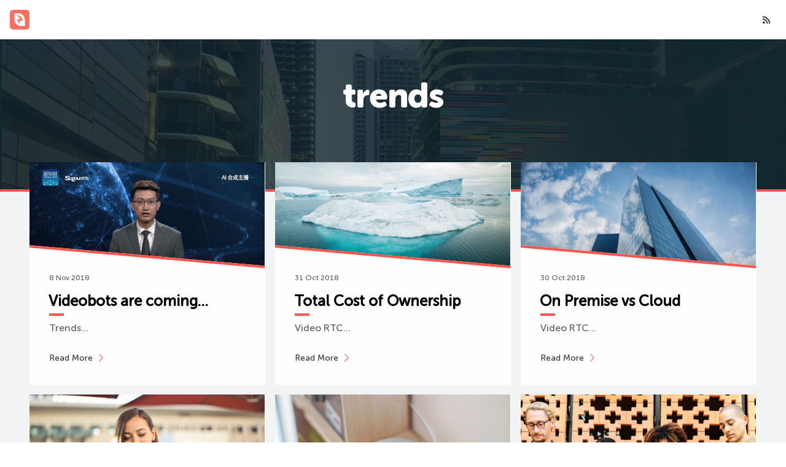

--- FILE ---
content_type: text/html; charset=utf-8
request_url: https://blog.ivrpowers.com/tags/trends/
body_size: 4679
content:
<!DOCTYPE html>
<html lang="en-us">

    <head>

        <meta charset="utf-8" />
        <meta http-equiv="X-UA-Compatible" content="IE=edge" />

        <meta property="og:title" content=" trends &middot; Blog " />
        <meta property="og:site_name" content="Blog" />
        <meta property="og:url" content="https://blog.ivrpowers.com/tags/trends/" />

    
        <meta property="og:type" content="website" />
    

        <title> trends &middot; Blog </title>

        <link rel="preload" href="https://blog.ivrpowers.com/js/main.js" as="script" />
        <link rel="preload" href="https://blog.ivrpowers.com/css/main.css" as="style" />
        <link rel="stylesheet" href="https://blog.ivrpowers.com/css/blog.css" />
        <link rel="stylesheet" href="https://blog.ivrpowers.com/css/prism.css" />

    
        <link rel="icon" href="/images/favicon.png" type="image/x-icon">
    

    
        <meta name="description" content="Discover all the latest about our products, technology, and Interactive Powers culture on our official blog." />
    

    
        <meta name="p:domain_verify" content=""/>
    

        <meta name="HandheldFriendly" content="True" />
        <meta name="MobileOptimized" content="320" />
        <meta name="viewport" content="width=device-width, initial-scale=1.0" />

        
        

    
        <link href="https://blog.ivrpowers.com/index.xml" rel="alternate" type="application/rss+xml" title="Blog" />
    

    
        <link href="/tags/trends/index.xml" rel="alternate" type="application/rss+xml" title=" trends &middot; Blog " />
    
        <link rel="canonical" href="https://blog.ivrpowers.com/tags/trends/" />



    
    <script type="text/javascript">
    
    
      var disqus_shortname = 'ivrpowers';
      var disqus_identifier = 'https:\/\/blog.ivrpowers.com\/tags\/trends\/';
      var disqus_title = 'trends';
      var disqus_url = 'https:\/\/blog.ivrpowers.com\/tags\/trends\/';
    
    </script>
    

    <script type="text/javascript">
      var config = {
        baseUrl: "https:\/\/blog.ivrpowers.com\/"
      };
    </script>
    <script>
      (function(i,s,o,g,r,a,m){i['GoogleAnalyticsObject']=r;i[r]=i[r]||function(){
      (i[r].q=i[r].q||[]).push(arguments)},i[r].l=1*new Date();a=s.createElement(o),
      m=s.getElementsByTagName(o)[0];a.async=1;a.src=g;m.parentNode.insertBefore(a,m)
      })(window,document,'script','https://www.google-analytics.com/analytics.js','ga');

      ga('create', 'UA-65674815-1', 'auto');
      ga('send', 'pageview');

    </script>
    <style>
html{font-family:sans-serif;line-height:1.15;-ms-text-size-adjust:100%;-webkit-text-size-adjust:100%}body{margin:0}article,figure,footer,header,main,nav,section{display:block}h1{font-size:2em;margin:.67em 0}figure{margin:1em 40px}a{background-color:transparent;-webkit-text-decoration-skip:objects}img{border-style:none}::-webkit-file-upload-button{-webkit-appearance:button;font:inherit}@font-face{font-family:'Merriweather Sans';font-style:normal;font-weight:300;src:local("Merriweather Sans Light"),local(MerriweatherSans-Light),url(//fonts.gstatic.com/s/merriweathersans/v5/6LmGj5dOJopQKEkt88GowY_zIojJi0m4a5Z6tRh6itY.woff) format("woff")}@font-face{font-family:'Merriweather Sans';font-style:normal;font-weight:400;src:local("Merriweather Sans Regular"),local(MerriweatherSans-Regular),url(//fonts.gstatic.com/s/merriweathersans/v5/AKu1CjQ4qnV8MUltkAX3sL2aU247V0zTzydO4RoO9Ok.woff) format("woff")}@font-face{font-family:'Merriweather Sans';font-style:normal;font-weight:700;src:local("Merriweather Sans Bold"),local(MerriweatherSans-Bold),url(//fonts.gstatic.com/s/merriweathersans/v5/6LmGj5dOJopQKEkt88GowQfd-b-I5PxxcmB4_-MNcqw.woff) format("woff")}@font-face{font-family:'Merriweather Sans';font-style:normal;font-weight:800;src:local("Merriweather Sans ExtraBold"),local(MerriweatherSans-ExtraBold),url(//fonts.gstatic.com/s/merriweathersans/v5/6LmGj5dOJopQKEkt88GowWT7sFQ1Iz1BbpcuCPlgc9Q.woff) format("woff")}@font-face{font-family:'Merriweather Sans';font-style:italic;font-weight:300;src:local("Merriweather Sans Light Italic"),local(MerriweatherSans-LightItalic),url(//fonts.gstatic.com/s/merriweathersans/v5/nAqt4hiqwq3tzCecpgPmVX9UU5BmOJGkLxUCVv5VXdc.woff) format("woff")}@font-face{font-family:'Merriweather Sans';font-style:italic;font-weight:400;src:local("Merriweather Sans Italic"),local(MerriweatherSans-Italic),url(//fonts.gstatic.com/s/merriweathersans/v5/3Mz4hOHzs2npRMG3B1ascf0KIgDhPIHb_R-SWdtqte8.woff) format("woff")}@font-face{font-family:'Merriweather Sans';font-style:italic;font-weight:700;src:local("Merriweather Sans Bold Italic"),local(MerriweatherSans-BoldItalic),url(//fonts.gstatic.com/s/merriweathersans/v5/nAqt4hiqwq3tzCecpgPmVYM8pfYvjMoOxygpzLVILAs.woff) format("woff")}@font-face{font-family:'icons';src:url(https://blog.ivrpowers.com//fonts/icons.eot?9273991);src:url(https://blog.ivrpowers.com//fonts/icons.eot?9273991#iefix) format("embedded-opentype"),url(https://blog.ivrpowers.com//fonts/icons.woff?9273991) format("woff"),url(https://blog.ivrpowers.com//fonts/icons.ttf?9273991) format("truetype"),url(https://blog.ivrpowers.com//fonts/icons.svg?9273991#icons) format("svg");font-weight:400;font-style:normal}[class^="icon-"]:before{font-family:"icons";font-style:normal;font-weight:400;speak:none;display:inline-block;text-decoration:inherit;width:1em;margin-right:.2em;text-align:center;font-variant:normal;text-transform:none;line-height:1em;margin-left:.2em;-webkit-font-smoothing:antialiased;-moz-osx-font-smoothing:grayscale}.icon-arrow-right:before{content:'\e807'}.icon-rss:before{content:'\e808'}body{font:300 1em / 1.5em 'Merriweather Sans',sans-serif;color:#595B66}a{color:inherit;text-decoration:none;font-weight:400}h1,h2{text-rendering:optimizeLegibility;color:#1F2026}h2 a{font-weight:inherit}h1{font-size:2em;line-height:1em;margin:2em 0 -.5em}h2{font-size:1.75em;line-height:1.143em;margin:2.286em 0 -.571em}p{margin:2em auto}i{font-weight:400;font-style:italic;color:#363740}img{display:block;max-width:100%;height:auto;margin:2.5em auto}body{background:#fff}.inner{max-width:48em;margin:0 auto;padding:0 1em}#wrapper{position:relative;box-sizing:border-box;width:100%;min-height:100vh;padding-bottom:6em;background:#F2F3F5}#push{transform:translate3d(0,0,0);transform-style:preserve-3d;opacity:1}#nav{position:relative;background:#fff;z-index:70;transform:translate3d(0,0,0);transform-style:preserve-3d;opacity:1}#nav:after{clear:both;content:'';display:table}#nav .nav-logo{float:left;height:2em;padding:1em;max-width:50%}#nav .nav-logo img{width:auto;max-width:none;height:2em;margin:0;border-radius:5px}#nav .nav-menu{float:right}#nav .nav-menu:after{clear:both;content:'';display:table}#nav .nav-menu a{display:block;width:1em;height:1em;line-height:1em;padding:1.5em;text-align:center;float:left}#nav .nav-menu a i:before{margin:auto}.overlay{display:none;position:fixed;left:0;top:0;width:100%;height:100%;z-index:80;display:none}.overlay:before{content:'';position:absolute;left:0;top:0;width:100%;height:100%;background:#1F2026;opacity:0;transform-style:preserve-3d}#header{position:relative;padding:4em 0}#header .inner{position:relative;z-index:2}#header .header-title{display:block;text-align:center}#header .header-name{font-weight:700;letter-spacing:-1px;display:block;line-height:1em;font-size:2em;text-decoration:none;color:#1F2026;padding:0;margin:0}#header.has-cover .header-name{color:#fff}#header .header-description{display:block;margin:1em auto 0;color:#9D9FA6;position:relative;font-weight:300}#header .header-description:after{content:'';position:absolute;height:1px;width:100px;margin-left:-50px;left:50%;top:-.5em;background:#D4D5D9}#header.has-cover .header-description{color:#fff}#header.has-cover .header-description:after{background:#fff}#header .header-cover{position:absolute;width:100%;height:100%;top:0;left:0;margin-top:-4em;padding:4em 0;background:no-repeat fixed center 100% / cover;z-index:1}#header .header-cover:before{content:'';position:absolute;width:100%;height:100%;left:0;top:0;background:rgba(0,0,0,0.2)}#header .header-cover:after{content:'';position:absolute;width:100%;left:0;bottom:0;border-bottom:4px solid #36D995}#footer{position:absolute;width:100%;left:0;bottom:0;font-size:.75em;line-height:1.334em;background:#1F2026;color:#737580;z-index:20;transform:translate3d(0,0,0);transform-style:preserve-3d;opacity:1}#footer a{color:#9D9FA6;font-weight:400}#footer .credits{text-align:center;font-size:.75em;line-height:1.334em;padding:2.667em;overflow:auto}#footer .credits span{display:block}#footer .credits .credits-theme{float:left}#footer .credits .credits-software{float:right}.post{position:relative;z-index:20}.post .post-image{display:block;margin:0;padding:0}.post .post-image img{display:block;width:100%;height:auto;margin:0;padding:0}.post .post-meta{display:block;font-size:.75em;line-height:1.334em;font-weight:400;margin-bottom:1.334em}.post .post-title{position:relative;color:#000;font-size:2em;line-height:1.375em;font-weight:800;text-indent:-1px;margin:.25em 0 .75em}.post .post-title:before{content:'';position:absolute;left:0;bottom:-.334em;width:1em;margin-bottom:-2px;border-bottom:4px solid #36D995}.post .post-title a{text-decoration:none;color:inherit;font-weight:inherit}#post-index{position:relative;max-width:1200px;margin:0 auto 4em;padding:.5em;z-index:10}@keyframes fade{0%{transform:translate3d(0,3em,0);opacity:0}100%{transform:translate3d(0,0,0);opacity:1}}.post-list{position:relative}.post-list .post{float:left;width:33.3%;transform:translate3d(0,3em,0);transform-style:preserve-3d;opacity:0;animation:fade ease-out .5s forwards;animation-delay:1.4s}@media only screen and (max-width: 50em){.post-list .post{width:49.9%}}@media only screen and (max-width: 30em){.post-list .post{width:100%;float:none}}.post-list .post:nth-child(1){animation-delay:.1s}.post-list .post:nth-child(2){animation-delay:.2s}.post-list .post:nth-child(3){animation-delay:.3s}.post-list .post:nth-child(4){animation-delay:.4s}.post-list .post:nth-child(5){animation-delay:.5s}.post-list .post:nth-child(6){animation-delay:.6s}.post-list .post:nth-child(7){animation-delay:.7s}.post-list .post:nth-child(8){animation-delay:.8s}.post-list .post:nth-child(9){animation-delay:.9s}.post-list .post .inner{padding:2em;margin:.5em;max-width:none;background:#fff;box-sizing:border-box;transform:scale(1);transform-style:preserve-3d}@media only screen and (max-width: 50em){.post-list .post .inner{padding:1em}}.post-list .post .post-link{position:absolute;left:0;top:0;width:100%;height:100%;z-index:10}.post-list .post .post-image{position:relative;margin:-2em -2em 0;overflow:hidden;background:#36D995}@media only screen and (max-width: 50em){.post-list .post .post-image{margin:-1em -1em 0}}.post-list .post .post-image img{transform:scale(1);transform-style:preserve-3d;opacity:1}.post-list .post .post-image:after{content:'';position:absolute;left:-5%;bottom:-2.5em;width:110%;height:4em;background:#fff;border-top:4px solid #36D995;box-shadow:0 0 2em rgba(0,0,0,0.2);transform:rotate(5deg)}.post-list .post .post-title{font-size:1.5em;line-height:1.167em}.post-list .post .post-excerpt{margin:0}.post-list .post .post-more{display:block;margin-top:1.5em}.post-list .post .post-more a{display:inline-block;font-size:.875em;line-height:1.143em;font-weight:400;color:#363740}.post-list .post .post-more a i{color:#2DB77E}.pagination{min-height:3em;margin:4em auto 2em;padding:0;position:relative}.pagination .pagination-item{position:relative;display:block;height:3em;line-height:3em;padding:0 1em;text-align:center;text-decoration:none;font-weight:700;color:#363740;border:1px solid #36D995;border-radius:4em;z-index:60}.pagination .pagination-item i{position:relative}@media only screen and (max-width: 30em){.pagination .pagination-item{width:4em;height:4em;line-height:4em;margin-top:-.5em;padding:0!important}.pagination .pagination-item i{font-size:1.5em}.pagination .pagination-item>span{display:none}}.pagination .pagination-prev{float:right}.pagination .pagination-prev i{right:-.05em}.pagination .pagination-info{display:block;left:0;top:0;height:3em;line-height:3em;position:absolute;text-align:center;width:100%;z-index:50;color:#9D9FA6}#loader-wrapper{position:fixed;top:0;left:0;width:100%;height:100%;z-index:1000}#loader{display:block;position:relative;left:50%;top:50%;width:150px;height:150px;margin:-75px 0 0 -75px;border-radius:50%;border:3px solid transparent;border-top-color:#36D995;animation:spin 2s linear infinite}#loader:before{content:"";position:absolute;top:5px;left:5px;right:5px;bottom:5px;border-radius:50%;border:3px solid transparent;border-top-color:#2DB77E;animation:spin 3s linear infinite}#loader:after{content:"";position:absolute;top:15px;left:15px;right:15px;bottom:15px;border-radius:50%;border:3px solid transparent;border-top-color:#D4D5D9;animation:spin 1.5s linear infinite}@keyframes spin{0%{transform:rotate(0deg)}100%{transform:rotate(360deg)}}
</style>


    </head>
    <body class="home-template">
      <div id="loader-wrapper">
        <div id="loader"></div>
      </div>
      <section id="wrapper" style="display: none;">
        <div id="ajax-container">
          <nav id="nav" class="nav">
            <div class="nav-logo">
              <a href="https://blog.ivrpowers.com/">
      			  
      			  	<img src="/images/logo.png" alt="Logo"/>
      			  
              </a>
            </div>
            <div class="nav-menu">
              <a class="rss" href="/tags/trends/index.xml">
                <i class="icon-rss"></i>
              </a>
                
                
            </div>
          </nav>


<header id="header" class="header has-cover">
	<div class="inner">
		<a class="header-title" href="https://blog.ivrpowers.com/">
			<h1 class="header-name">trends</h1>
		</a>
	</div>
	
	<div class="header-cover" style="background-image: url(/images/cover.jpg)"></div>
	
</header>

	<div id="post-index" class="container">

		<main class="content" role="main">

			<div class="post-list">
				<div id="push">

			

			
			  
<article class="post">

	<div class="inner">
		<a class="post-link" href="https://blog.ivrpowers.com/post/trends/videobots-are-coming/"></a>
		
		<figure class="post-image">
			<a href="https://blog.ivrpowers.com/post/trends/videobots-are-coming/"><img src="/postimages/trends/ivrpowers-slides-post.014.jpeg" alt="" /></a>
		</figure>
		
		<span class="post-meta">
			<span class="post-date">8 Nov 2018</span>
		</span>
		<h2 class="post-title"><a href="https://blog.ivrpowers.com/post/trends/videobots-are-coming/">Videobots are coming…</a></h2>
		<p class="post-excerpt">Trends&hellip;</p>
		<span class="post-more"><a href="https://blog.ivrpowers.com/post/trends/videobots-are-coming/">Read More <i class="icon-arrow-right"></i></a></span>
	</div>
</article>

			
			  
<article class="post">

	<div class="inner">
		<a class="post-link" href="https://blog.ivrpowers.com/post/trends/total-cost-of-ownership/"></a>
		
		<figure class="post-image">
			<a href="https://blog.ivrpowers.com/post/trends/total-cost-of-ownership/"><img src="/postimages/trends/ivrpowers-slides-post.004.jpeg" alt="" /></a>
		</figure>
		
		<span class="post-meta">
			<span class="post-date">31 Oct 2018</span>
		</span>
		<h2 class="post-title"><a href="https://blog.ivrpowers.com/post/trends/total-cost-of-ownership/">Total Cost of Ownership</a></h2>
		<p class="post-excerpt">Video RTC&hellip;</p>
		<span class="post-more"><a href="https://blog.ivrpowers.com/post/trends/total-cost-of-ownership/">Read More <i class="icon-arrow-right"></i></a></span>
	</div>
</article>

			
			  
<article class="post">

	<div class="inner">
		<a class="post-link" href="https://blog.ivrpowers.com/post/trends/on-premise-vs-cloud/"></a>
		
		<figure class="post-image">
			<a href="https://blog.ivrpowers.com/post/trends/on-premise-vs-cloud/"><img src="/postimages/trends/ivrpowers-slides-post.003.jpeg" alt="" /></a>
		</figure>
		
		<span class="post-meta">
			<span class="post-date">30 Oct 2018</span>
		</span>
		<h2 class="post-title"><a href="https://blog.ivrpowers.com/post/trends/on-premise-vs-cloud/">On Premise vs Cloud</a></h2>
		<p class="post-excerpt">Video RTC&hellip;</p>
		<span class="post-more"><a href="https://blog.ivrpowers.com/post/trends/on-premise-vs-cloud/">Read More <i class="icon-arrow-right"></i></a></span>
	</div>
</article>

			
			  
<article class="post">

	<div class="inner">
		<a class="post-link" href="https://blog.ivrpowers.com/post/marketing/voice-services-value-human-interactions/"></a>
		
		<figure class="post-image">
			<a href="https://blog.ivrpowers.com/post/marketing/voice-services-value-human-interactions/"><img src="/postimages/marketing/ivrpowers-picture.003.jpeg" alt="" /></a>
		</figure>
		
		<span class="post-meta">
			<span class="post-date">22 Jul 2018</span>
		</span>
		<h2 class="post-title"><a href="https://blog.ivrpowers.com/post/marketing/voice-services-value-human-interactions/">Voice services are driven to increase the value of human interactions.</a></h2>
		<p class="post-excerpt">Marketing&hellip;</p>
		<span class="post-more"><a href="https://blog.ivrpowers.com/post/marketing/voice-services-value-human-interactions/">Read More <i class="icon-arrow-right"></i></a></span>
	</div>
</article>

			
			  
<article class="post">

	<div class="inner">
		<a class="post-link" href="https://blog.ivrpowers.com/post/marketing/voice-services-facing-biggest-upgrade/"></a>
		
		<figure class="post-image">
			<a href="https://blog.ivrpowers.com/post/marketing/voice-services-facing-biggest-upgrade/"><img src="/postimages/marketing/ivrpowers-picture.001.jpeg" alt="" /></a>
		</figure>
		
		<span class="post-meta">
			<span class="post-date">22 Jul 2018</span>
		</span>
		<h2 class="post-title"><a href="https://blog.ivrpowers.com/post/marketing/voice-services-facing-biggest-upgrade/">Voice Services are facing their biggest upgrade</a></h2>
		<p class="post-excerpt">Marketing&hellip;</p>
		<span class="post-more"><a href="https://blog.ivrpowers.com/post/marketing/voice-services-facing-biggest-upgrade/">Read More <i class="icon-arrow-right"></i></a></span>
	</div>
</article>

			
			  
<article class="post">

	<div class="inner">
		<a class="post-link" href="https://blog.ivrpowers.com/post/trends/video-calling-as-a-new-game-changer/"></a>
		
		<figure class="post-image">
			<a href="https://blog.ivrpowers.com/post/trends/video-calling-as-a-new-game-changer/"><img src="/postimages/trends/ivrpowers-picture.006.jpeg" alt="" /></a>
		</figure>
		
		<span class="post-meta">
			<span class="post-date">21 Jul 2018</span>
		</span>
		<h2 class="post-title"><a href="https://blog.ivrpowers.com/post/trends/video-calling-as-a-new-game-changer/">Video Calling, as a new game changer</a></h2>
		<p class="post-excerpt">Video RTC&hellip;</p>
		<span class="post-more"><a href="https://blog.ivrpowers.com/post/trends/video-calling-as-a-new-game-changer/">Read More <i class="icon-arrow-right"></i></a></span>
	</div>
</article>

			
			  
<article class="post">

	<div class="inner">
		<a class="post-link" href="https://blog.ivrpowers.com/post/trends/video-calling-is-the-next-cx-frontier-for-brands/"></a>
		
		<figure class="post-image">
			<a href="https://blog.ivrpowers.com/post/trends/video-calling-is-the-next-cx-frontier-for-brands/"><img src="/postimages/trends/ivrpowers-picture.007.jpeg" alt="" /></a>
		</figure>
		
		<span class="post-meta">
			<span class="post-date">21 Jul 2018</span>
		</span>
		<h2 class="post-title"><a href="https://blog.ivrpowers.com/post/trends/video-calling-is-the-next-cx-frontier-for-brands/">Video Calling, is the next CX frontier for brands</a></h2>
		<p class="post-excerpt">Video RTC&hellip;</p>
		<span class="post-more"><a href="https://blog.ivrpowers.com/post/trends/video-calling-is-the-next-cx-frontier-for-brands/">Read More <i class="icon-arrow-right"></i></a></span>
	</div>
</article>

			

				</div>
			</div>

			<nav id="pagination" class="pagination" role="pagination">
	<div class="inner">
	
		<span class="pagination-info">Page 1 of 1</span>
	
		<div class="clear"></div>
	</div>
</nav>


		</main>

	</div>

				<div id="body-class" style="display: none;"></div>
				<footer id="footer">
					<section class="credits">
						<span class="credits-theme">&copy; 2025 Interactive Powers</span>
						<span class="credits-software">Published with Hugo</span>
					</section>
				</footer>
				
				

				<div class="overlay"></div>
			</div>
		</section>

    <script async src="https://blog.ivrpowers.com/js/main.js"></script>




  <noscript><link rel="stylesheet" href="https://blog.ivrpowers.com/css/main.css"></noscript>
                <script src="https://cdnjs.cloudflare.com/ajax/libs/clipboard.js/1.7.1/clipboard.min.js"></script>
                <script src="https://blog.ivrpowers.com/js/prism.js"></script>
    <script src="https://blog.ivrpowers.com//js/blog.js"></script>
</body>
</html>



--- FILE ---
content_type: text/css; charset=utf-8
request_url: https://blog.ivrpowers.com/css/main.css
body_size: 7794
content:
/*! normalize.css v5.0.0 | MIT License | github.com/necolas/normalize.css */code,kbd,pre,samp{font-size:1em}button,hr,input{overflow:visible}audio,canvas,progress,video{display:inline-block}progress,sub,sup{vertical-align:baseline}[type=checkbox],[type=radio],legend{padding:0;box-sizing:border-box}#nprogress .peg,.hljs,article,aside,details,figcaption,figure,footer,header,hr,img,main,menu,nav,pre.codeblock code,section{display:block}img,legend,table{max-width:100%}html{font-family:sans-serif;line-height:1.15;-ms-text-size-adjust:100%;-webkit-text-size-adjust:100%}figure{margin:1em 40px}hr{box-sizing:content-box}a{background-color:transparent;-webkit-text-decoration-skip:objects}a:active,a:hover{outline-width:0}abbr[title]{border-bottom:none;text-decoration:underline;text-decoration:underline dotted}code,kbd,samp{font-family:monospace,monospace}dfn{font-style:italic}mark{color:#000}sub,sup{font-size:75%;line-height:0;position:relative}sub{bottom:-.25em}sup{top:-.5em}audio:not([controls]){display:none;height:0}img{border-style:none}svg:not(:root){overflow:hidden}button,input,optgroup,select,textarea{font-family:sans-serif;font-size:100%;line-height:1.15;margin:0}button,select{text-transform:none}[type=reset],[type=submit],button,html [type=button]{-webkit-appearance:button}[type=button]::-moz-focus-inner,[type=reset]::-moz-focus-inner,[type=submit]::-moz-focus-inner,button::-moz-focus-inner{border-style:none;padding:0}[type=button]:-moz-focusring,[type=reset]:-moz-focusring,[type=submit]:-moz-focusring,button:-moz-focusring{outline:ButtonText dotted 1px}fieldset{border:1px solid silver;margin:0 2px;padding:.35em .625em .75em}legend{color:inherit;display:table;white-space:normal}textarea{overflow:auto}[type=number]::-webkit-inner-spin-button,[type=number]::-webkit-outer-spin-button{height:auto}[type=search]{-webkit-appearance:textfield;outline-offset:-2px}[type=search]::-webkit-search-cancel-button,[type=search]::-webkit-search-decoration{-webkit-appearance:none}::-webkit-file-upload-button{-webkit-appearance:button;font:inherit}.hljs-attribute,.hljs-doctag,.hljs-keyword,.hljs-meta-keyword,.hljs-name,.hljs-selector-tag,.hljs-strong{font-weight:700}summary{display:list-item}[hidden],template{display:none}.hljs{overflow-x:auto;padding:.5em;background:#F0F0F0}.hljs,.hljs-subst{color:#444}.hljs-comment{color:#888}.hljs-deletion,.hljs-number,.hljs-quote,.hljs-selector-class,.hljs-selector-id,.hljs-string,.hljs-template-tag,.hljs-type{color:#800}.hljs-section,.hljs-title{color:#800;font-weight:700}.hljs-link,.hljs-regexp,.hljs-selector-attr,.hljs-selector-pseudo,.hljs-symbol,.hljs-template-variable,.hljs-variable{color:#BC6060}.hljs-literal{color:#78A960}.hljs-addition,.hljs-built_in,.hljs-bullet,.hljs-code{color:#397300}.hljs-meta{color:#1f7199}.hljs-meta-string{color:#4d99bf}a:focus,a:hover,dl dt,h1,h2,h3,h4,h5,h6{color:#1F2026}.hljs-emphasis{font-style:italic}#nprogress{pointer-events:none}#nprogress .bar{position:fixed;z-index:1031;top:0;left:0;width:100%}#nprogress .peg{position:absolute;right:0;width:100px;height:100%;box-shadow:0 0 10px #29d,0 0 5px #29d;opacity:1;transform:rotate(3deg) translate(0,-4px)}#nprogress .spinner{position:fixed;z-index:1031}#nprogress .spinner-icon{width:18px;height:18px;box-sizing:border-box;border:2px solid transparent;border-top-color:#29d;border-left-color:#29d;border-radius:50%;animation:nprogress-spinner .4s linear infinite}.nprogress-custom-parent{overflow:hidden;position:relative}.nprogress-custom-parent #nprogress .bar,.nprogress-custom-parent #nprogress .spinner{position:absolute}#nav,#push{transform:translate3d(0,0,0)}@keyframes nprogress-spinner{0%{transform:rotate(0)}100%{transform:rotate(360deg)}}@font-face{font-family:'Merriweather Sans';font-style:normal;font-weight:300;src:local("Merriweather Sans Light"),local("MerriweatherSans-Light"),url(//fonts.gstatic.com/s/merriweathersans/v5/6LmGj5dOJopQKEkt88GowY_zIojJi0m4a5Z6tRh6itY.woff) format("woff")}@font-face{font-family:'Merriweather Sans';font-style:normal;font-weight:400;src:local("Merriweather Sans Regular"),local("MerriweatherSans-Regular"),url(//fonts.gstatic.com/s/merriweathersans/v5/AKu1CjQ4qnV8MUltkAX3sL2aU247V0zTzydO4RoO9Ok.woff) format("woff")}@font-face{font-family:'Merriweather Sans';font-style:normal;font-weight:700;src:local("Merriweather Sans Bold"),local("MerriweatherSans-Bold"),url(//fonts.gstatic.com/s/merriweathersans/v5/6LmGj5dOJopQKEkt88GowQfd-b-I5PxxcmB4_-MNcqw.woff) format("woff")}@font-face{font-family:'Merriweather Sans';font-style:normal;font-weight:800;src:local("Merriweather Sans ExtraBold"),local("MerriweatherSans-ExtraBold"),url(//fonts.gstatic.com/s/merriweathersans/v5/6LmGj5dOJopQKEkt88GowWT7sFQ1Iz1BbpcuCPlgc9Q.woff) format("woff")}@font-face{font-family:'Merriweather Sans';font-style:italic;font-weight:300;src:local("Merriweather Sans Light Italic"),local("MerriweatherSans-LightItalic"),url(//fonts.gstatic.com/s/merriweathersans/v5/nAqt4hiqwq3tzCecpgPmVX9UU5BmOJGkLxUCVv5VXdc.woff) format("woff")}@font-face{font-family:'Merriweather Sans';font-style:italic;font-weight:400;src:local("Merriweather Sans Italic"),local("MerriweatherSans-Italic"),url(//fonts.gstatic.com/s/merriweathersans/v5/3Mz4hOHzs2npRMG3B1ascf0KIgDhPIHb_R-SWdtqte8.woff) format("woff")}@font-face{font-family:'Merriweather Sans';font-style:italic;font-weight:700;src:local("Merriweather Sans Bold Italic"),local("MerriweatherSans-BoldItalic"),url(//fonts.gstatic.com/s/merriweathersans/v5/nAqt4hiqwq3tzCecpgPmVYM8pfYvjMoOxygpzLVILAs.woff) format("woff")}@font-face{font-family:Inconsolata;font-style:normal;font-weight:400;src:local("Inconsolata"),url(//fonts.gstatic.com/s/inconsolata/v12/BjAYBlHtW3CJxDcjzrnZCIbN6UDyHWBl620a-IRfuBk.woff) format("woff")}@font-face{font-family:Inconsolata;font-style:normal;font-weight:700;src:local("Inconsolata Bold"),local("Inconsolata-Bold"),url(//fonts.gstatic.com/s/inconsolata/v12/AIed271kqQlcIRSOnQH0yTqR_3kx9_hJXbbyU8S6IN0.woff) format("woff")}@font-face{font-family:icons;src:url(../fonts/icons.eot?9273991);src:url(../fonts/icons.eot?9273991#iefix) format("embedded-opentype"),url(../fonts/icons.woff?9273991) format("woff"),url(../fonts/icons.ttf?9273991) format("truetype"),url(../fonts/icons.svg?9273991#icons) format("svg");font-weight:400;font-style:normal}[class*=" icon-"]:before,[class^=icon-]:before{font-family:icons;font-style:normal;font-weight:400;speak:none;display:inline-block;text-decoration:inherit;width:1em;margin-right:.2em;text-align:center;font-variant:normal;text-transform:none;line-height:1em;margin-left:.2em;-webkit-font-smoothing:antialiased;-moz-osx-font-smoothing:grayscale}.icon-star:before{content:'\e800'}.icon-location:before{content:'\e801'}.icon-arrow-left:before{content:'\e804'}.icon-link:before{content:'\e806'}.icon-arrow-right:before{content:'\e807'}.icon-rss:before{content:'\e808'}.icon-menu:before{content:'\e809'}.icon-gplus:before{content:'\e80a'}.icon-facebook:before{content:'\e80b'}.icon-twitter:before{content:'\e80c'}body{margin:0;font:300 1em/1.5em 'Merriweather Sans',sans-serif;color:#595B66}code,pre,tt{font-family:Inconsolata,monospace}::-moz-selection,::-moz-selection{color:#222;background:#D6EDFF;text-shadow:none}::-moz-selection,::selection{color:#222;background:#D6EDFF;text-shadow:none}a{color:inherit;text-decoration:none;font-weight:400;transition:all ease-out .2s}.post-content a{border-bottom:2px solid #36D995}.post-content a:focus,.post-content a:hover{border-color:#2DB77E}h1,h2,h3,h4,h5,h6{text-rendering:optimizeLegibility}h1 a,h2 a,h3 a,h4 a,h5 a,h6 a{font-weight:inherit}h1{font-size:2em;line-height:1em;margin:2em 0 -.5em}h2{font-size:1.75em;line-height:1.143em;margin:2.286em 0 -.571em}h3{font-size:1.5em;line-height:1.334em;margin:2em 0 -.667em}h4{font-size:1.25em;line-height:1.2em;margin:2.4em 0 -.8em}dl,p{margin:2em auto}ul{list-style:none}li{position:relative}ol>li:before,ul>li:before{position:absolute;width:2em;margin-left:-3em;font-size:1em;font-weight:400;line-height:1.5em;text-align:right;color:#1F2026}code,dl dt,tt{line-height:1.143em}b,em,i,strong{color:#363740}ul>li:before{margin-top:.125em;content:'*'}blockquote,ol,pre,ul{margin:2em auto}ol{list-style-type:none;counter-reset:item}ol>li:before{content:counter(item) ". "!important;counter-increment:item}ol,ul{padding-left:3em}ol ol,ol ul,ul ol,ul ul{padding-left:1.5em;margin:1em auto}dl dt{font-size:.875em;font-weight:700;margin-bottom:.571em}blockquote,em,i{font-weight:400;font-style:italic}dl dd{margin-left:1em;margin-bottom:1.5em}hr{height:1px;margin:2em 0;padding:0;background:#E1E2E6;border:0}blockquote{padding:0 1em;box-sizing:border-box;border-left:.25em solid #D4D5D9;color:#595B66;background:0 0}blockquote *{margin:1em auto}blockquote :first-child{margin-top:0}blockquote :last-child{margin-bottom:0}b,strong{font-weight:700}small{font-size:.9em}mark{background-color:#FFC336}code,tt{display:inline-block;position:relative;top:-1px;padding:3px 6px;margin:-1px 2px;font-size:.875em;color:#000;font-weight:400;border-radius:2px;background:#E1E2E6}kbd,table th{font-weight:700}pre{width:100%;padding:1em;white-space:pre;overflow:auto;color:#fff;box-sizing:border-box}pre code,pre tt{position:static;top:auto;font-size:1em;line-height:1.5em;white-space:-moz-pre-wrap;white-space:pre-wrap;vertical-align:inherit;border:none;padding:0;background:0 0}pre.codeblock{position:relative;padding:1em;overflow:hidden}pre.codeblock code{border:0;padding-left:4em;margin:-1.6em;white-space:inherit;overflow-x:scroll}pre.codeblock .lines{position:absolute;width:3em;height:100%;left:0;top:0;border-right:1px solid #D4D5D9;font-size:1em;line-height:1.5em;text-align:right;box-sizing:border-box;-webkit-user-select:none;-moz-user-select:none;-ms-user-select:none;user-select:none;cursor:default;background:#F2F3F5}#nav,#wrapper,table td,table th{position:relative}pre.codeblock .lines .line{display:block;padding-right:.5em;color:#9D9FA6}kbd{display:inline-block;margin:0 2px 4px;padding:1px 8px;border:1px solid #ccc;color:#666;text-shadow:#fff 0 1px 0;font-size:.875em;background:#F2F3F5;border-radius:4px;box-shadow:0 1px 0 rgba(0,0,0,.2),0 1px 0 0 #fff inset}table,table td,table th{border:1px solid #E1E2E6}table{width:100%;margin:2em 0;background-color:transparent}.fluid-width-video-wrapper,iframe,img{margin:2.5em auto}table td,table th{padding:1em;line-height:1em;text-align:left}table th{font-size:.75em;line-height:1.334em;padding:1.334em;color:#1F2026}img{height:auto}.fluid-width-video-wrapper iframe{margin:auto}#nprogress .bar{background:#36D995!important;height:3px!important}#nprogress .bar .peg{box-shadow:none!important}#nprogress .spinner{display:none!important;top:50%!important;right:50%!important}#nprogress .spinner .spinner-icon{width:4em!important;height:4em!important;margin:-4em -4em 0 0!important;border-top-color:#36D995!important;border-left-color:#36D995!important}body{background:#fff}.menu-initial body{transition:all ease-out .3s;overflow:hidden}.menu-active body{background:#1F2026}.inner{max-width:48em;margin:0 auto;padding:0 1em}#wrapper{box-sizing:border-box;width:100%;min-height:100vh;padding-bottom:6em;background:#F2F3F5}@keyframes pushPrev{0%{transform:translate3d(0,0,0)}75%{opacity:1}100%{transform:translate3d(-150%,0,0);opacity:0}}@keyframes pushedPrev{0%{transform:translate3d(100%,0,0);opacity:0}100%{transform:translate3d(0,0,0);opacity:1}}@keyframes pushNext{0%{transform:translate3d(0,0,0)}75%{opacity:1}100%{transform:translate3d(150%,0,0);opacity:0}}@keyframes pushedNext{0%{transform:translate3d(-100%,0,0);opacity:0}100%{transform:translate3d(0,0,0);opacity:1}}#push{transform-style:preserve-3d;opacity:1}.push-next #push{animation:pushNext ease-in .5s forwards!important}.pushed-next #push{animation:pushedNext ease-out .5s forwards}.push-prev #push{animation:pushPrev ease-in .5s forwards!important}.pushed-prev #push{animation:pushedPrev ease-out .5s forwards}#nav{background:#fff;z-index:70;transition:all ease-out .4s;transform-style:preserve-3d;opacity:1}#nav:after{clear:both;content:'';display:table}#nav .nav-logo{float:left;height:2em;padding:1em;max-width:50%}#nav .nav-logo img{width:auto;max-width:none;height:2em;margin:0;border-radius:5px}#nav .nav-logo .name{display:block;line-height:2em;font-weight:800;color:#363740;overflow:hidden;text-overflow:ellipsis;white-space:nowrap}#nav .nav-menu{float:right}#nav .nav-menu:after{clear:both;content:'';display:table}#nav .nav-menu a{display:block;width:1em;height:1em;line-height:1em;padding:1.5em;text-align:center;float:left;cursor:pointer}#nav .nav-menu a:focus,#nav .nav-menu a:hover{background:#E1E2E6}#nav .nav-menu a i:before{margin:auto}.loading #nav{transform:translate3d(0,-100%,0);opacity:0}#menu,#tocMenu{display:none;position:fixed;left:50%;top:5%;width:30em;height:90%;margin-left:-15em;background:0 0;box-sizing:border-box;padding:3em 0 0;overflow:hidden;transition:all ease-out .3s;transform:translate3d(0,2em,0);transform-style:preserve-3d;opacity:0;z-index:100}@media only screen and (max-width:50em){#menu,#tocMenu{width:90%;left:5%;margin-left:auto}}#menu.initial,#tocMenu.initial{display:block}#menu.active,#tocMenu.active{opacity:1;transform:translate3d(0,0,0)}#menu .menu-header,#tocMenu .menu-header{position:absolute;left:0;top:0;width:100%;height:3.5em;padding:1em 1.5em .5em;margin-bottom:1em;line-height:2em;z-index:110;box-sizing:border-box;background:#fff}#menu .menu-header:before,#tocMenu .menu-header:before{content:'';position:absolute;left:-5%;bottom:-1em;width:110%;height:2em;background:#fff;border-bottom:4px solid #36D995;box-shadow:0 .125em .125em rgba(0,0,0,.1);transform:rotate(2.5deg);transition:all ease-out .2s;z-index:115}#menu .menu-header:after,#tocMenu .menu-header:after{clear:both;content:'';display:table}#menu .menu-header .menu-label,#tocMenu .menu-header .menu-label{position:relative;display:block;float:left;z-index:120}#menu .menu-header .menu-close,#tocMenu .menu-header .menu-close{position:relative;display:block;float:right;width:2em;height:2em;padding:1em;margin:-1em -1.5em -1em 0;cursor:pointer;z-index:125}#menu .menu-header .menu-close:after,#menu .menu-header .menu-close:before,#tocMenu .menu-header .menu-close:after,#tocMenu .menu-header .menu-close:before{content:'';position:absolute;left:50%;top:50%;background:#9D9FA6;transform:rotate(45deg)}#menu .menu-header .menu-close:focus:after,#menu .menu-header .menu-close:focus:before,#menu .menu-header .menu-close:hover:after,#menu .menu-header .menu-close:hover:before,#tocMenu .menu-header .menu-close:focus:after,#tocMenu .menu-header .menu-close:focus:before,#tocMenu .menu-header .menu-close:hover:after,#tocMenu .menu-header .menu-close:hover:before{background:#737580}#menu .menu-header .menu-close:after,#tocMenu .menu-header .menu-close:after{width:2px;height:1em;margin:-.5em 0 0 -1px}#menu .menu-header .menu-close:before,#tocMenu .menu-header .menu-close:before{width:1em;height:2px;margin:-1px 0 0 -.5em}#menu .menu-list,#tocMenu .menu-list{position:relative;list-style:none;margin:0;padding:2em 0;height:100%;box-sizing:border-box;overflow-x:hidden;overflow-y:scroll;background:#fff}#menu .menu-list .menu-list-item,#tocMenu .menu-list .menu-list-item{position:relative}#menu .menu-list .menu-list-item:after,#tocMenu .menu-list .menu-list-item:after{content:'';position:absolute;left:1.5em;top:0;width:100%;border-top:1px solid #E1E2E6}.overlay,.overlay:before{left:0;top:0;height:100%}#menu .menu-list .menu-list-item:first-child:after,#tocMenu .menu-list .menu-list-item:first-child:after{display:none}#menu .menu-list .menu-list-item a,#tocMenu .menu-list .menu-list-item a{position:relative;display:block;padding:1em 1.5em;font-weight:inherit;font-weight:400}#menu .menu-list .menu-list-item a:focus,#menu .menu-list .menu-list-item a:hover,#tocMenu .menu-list .menu-list-item a:focus,#tocMenu .menu-list .menu-list-item a:hover{background:#E1E2E6}#menu .menu-list .menu-list-item a.current,#tocMenu .menu-list .menu-list-item a.current{font-weight:700;color:#363740}#menu .menu-list .menu-list-item a.current:before,#tocMenu .menu-list .menu-list-item a.current:before{content:'';position:absolute;left:0;top:0;height:100%;border-left:4px solid #36D995}.overlay{position:fixed;width:100%;z-index:80;display:none}.overlay:before{content:'';position:absolute;width:100%;background:#1F2026;opacity:0;transition:all ease-out .3s;transform-style:preserve-3d}.menu-initial .overlay{display:block}.menu-active .overlay:before{opacity:.9}#header{position:relative;padding:4em 0}#header .inner{position:relative;z-index:2}#header .header-title{display:block;text-align:center}#header .header-name{font-weight:700;letter-spacing:-1px;display:block;line-height:1em;font-size:2em;text-decoration:none;color:#1F2026;padding:0;margin:0}#header .header-name em{font-family:'Helvetica Neue',sans-serif;position:relative;top:-.334em;margin-left:-.25em;display:inline-block;width:auto;min-width:.5em;height:1.5em;padding:0 .5em;line-height:1.5em;font-style:normal;font-weight:400;font-size:.5em;background:#36D995;color:#fff;text-shadow:0 0 2px #2DB77E;border-radius:2em}#footer,#footer .credits,#header .header-meta,.post .post-meta{font-size:.75em;line-height:1.334em}#header.has-cover .header-name{color:#fff}#header .header-description{display:block;margin:1em auto 0;color:#9D9FA6;position:relative;font-weight:300}#header .header-description:after{content:'';position:absolute;height:1px;width:100px;margin-left:-50px;left:50%;top:-.5em;background:#D4D5D9}#header.has-cover .header-description{color:#fff}#header.has-cover .header-description:after{background:#fff}#header .header-image{width:3em;height:3em;margin:-1em auto 1em;overflow:hidden;border-radius:3em;border:2px solid #36D995;background:#2DB77E}#header .header-image img{width:100%;margin:auto}#header.has-cover .header-image{border-color:#fff}#header .header-meta{display:block;margin:1.334em auto -1.334em;color:#9D9FA6;position:relative;font-weight:300}#footer,#header .header-cover,#header .header-cover:after,#header .header-cover:before{position:absolute;width:100%;left:0}#header .header-meta span{font-weight:400;color:#595B66;margin-right:1em}#header .header-meta span a{color:inherit;text-decoration:none}#header .header-meta span i{color:#9D9FA6}#header.has-cover .header-meta,#header.has-cover .header-meta span{color:#fff}#header.has-cover .header-meta span i{color:#fff;opacity:.5}#header .header-cover{height:100%;top:0;margin-top:-4em;padding:4em 0;background:center 100%/cover no-repeat fixed;z-index:1}#header .header-cover:before{content:'';height:100%;top:0;background:rgba(0,0,0,.2)}#header .header-cover:after{content:'';bottom:0;border-bottom:4px solid #36D995}#footer{bottom:0;background:#1F2026;color:#737580;z-index:20;transition:all ease-out .4s;transform:translate3d(0,0,0);transform-style:preserve-3d;opacity:1}#footer a{color:#9D9FA6;font-weight:400}#footer .credits{text-align:center;padding:2.667em;overflow:auto}.post .post-image,.post .post-image img{margin:0;padding:0;display:block}#footer .credits span{display:block}#footer .credits .credits-theme{float:left}#footer .credits .credits-software{float:right}.loading #footer{transform:translate3d(0,100%,0);opacity:0}.post{position:relative;z-index:20}.post .post-image img{width:100%;height:auto}.post .post-meta{display:block;font-weight:400;margin-bottom:1.334em}.post .post-meta a{color:inherit;text-decoration:none;border-bottom:1px solid rgba(0,0,0,.2)}.post .post-meta a:focus,.post .post-meta a:hover{border-bottom-color:rgba(0,0,0,.4)}.post .post-title{position:relative;color:#000;font-size:2em;line-height:1.375em;font-weight:800;text-indent:-1px;margin:.25em 0 .75em}.post .post-title:before{content:'';position:absolute;left:0;bottom:-.334em;width:1em;margin-bottom:-2px;border-bottom:4px solid #36D995}#post-index,.post-list{position:relative}.post .post-title a{text-decoration:none;color:inherit;font-weight:inherit}.post .post-header{padding:4em 0 0;margin-bottom:3em}#post-index{max-width:1200px;margin:0 auto 4em;padding:.5em;z-index:10}@keyframes fade{0%{transform:translate3d(0,3em,0);opacity:0}100%{transform:translate3d(0,0,0);opacity:1}}.post-list .post{float:left;width:33.3%;transform:translate3d(0,3em,0);transform-style:preserve-3d;opacity:0;animation:fade ease-out .5s forwards;animation-delay:1.4s}@media only screen and (max-width:50em){.post-list .post{width:49.9%}}@media only screen and (max-width:30em){.post-list .post{width:100%;float:none}}.post-list .post.initial{z-index:25}.post-list .post.initial .inner{transition:all ease-in .5s}.post-list .post.active .inner{transform:scale(1.5)}.post-list .post:nth-child(1){animation-delay:.1s}.post-list .post:nth-child(2){animation-delay:.2s}.post-list .post:nth-child(3){animation-delay:.3s}.post-list .post:nth-child(4){animation-delay:.4s}.post-list .post:nth-child(5){animation-delay:.5s}.post-list .post:nth-child(6){animation-delay:.6s}.post-list .post:nth-child(7){animation-delay:.7s}.post-list .post:nth-child(8){animation-delay:.8s}.post-list .post:nth-child(9){animation-delay:.9s}.post-list .post:nth-child(10){animation-delay:1s}.post-list .post:nth-child(11){animation-delay:1.1s}.post-list .post:nth-child(12){animation-delay:1.2s}.post-list .post.post.featured .inner{background:#1F2026;color:#9D9FA6}.post-list .post.post.featured .inner:after{content:'';position:absolute;right:0;top:0;width:0;height:0;border-right:3em solid #FFC336;border-bottom:3em solid transparent;z-index:1}.post-list .post.post.featured .inner:before{font-family:icons;content:'\e800';position:absolute;right:0;top:0;width:1.75em;height:1.75em;line-height:2em;text-align:center;color:#1F2026;z-index:2}.post-footer:after,.post-list .post .post-image:after,.post-nav:after{content:''}.post-list .post.post.featured .post-image:after{background:#1F2026;bottom:-2.5em;height:5em}.post-list .post.post.featured .post-more a,.post-list .post.post.featured .post-title{color:#fff}.post-list .post .inner{padding:2em;margin:.5em;max-width:none;background:#fff;box-sizing:border-box;transition:all ease-out .2s;transform:scale(1);transform-style:preserve-3d}.post-list .post .post-link{position:absolute;left:0;top:0;width:100%;height:100%;z-index:10}.post-list .post .post-image{position:relative;margin:-2em -1.99em 0;overflow:hidden;background:#36D995}@media only screen and (max-width:50em){.post-list .post .inner{padding:1em}.post-list .post .post-image{margin:-1em -1em 0}}.post-list .post .post-image img{transition:all ease-out .3s;transform:scale(1);transform-style:preserve-3d;opacity:1}.post-list .post .post-image:after{position:absolute;left:-5%;bottom:-2.5em;width:110%;height:4em;background:#fff;border-top:4px solid #36D995;box-shadow:0 0 2em rgba(0,0,0,.2);transform:rotate(5deg);transition:all ease-out .2s}.post-list .post:focus .inner,.post-list .post:hover .inner{box-shadow:0 1px 2px rgba(0,0,0,.05),0 2px 6px rgba(0,0,0,.05),0 8px 48px rgba(0,0,0,.1)}.post-list .post:focus .post-image img,.post-list .post:hover .post-image img{transform:scale(1.05);opacity:.5}.post-list .post:focus .post-image:after,.post-list .post:hover .post-image:after{border-top-width:0;box-shadow:none}.post-list .post .post-title{font-size:1.5em;line-height:1.167em}.post-list .post .post-excerpt{margin:0}.post-list .post .post-more{display:block;margin-top:1.5em}.post-list .post .post-more a{display:inline-block;font-size:.875em;line-height:1.143em;font-weight:400;color:#363740}.post-list .post .post-more a:focus,.post-list .post .post-more a:hover{color:#1F2026}.post-list .post .post-more a i{color:#2DB77E}.post-footer{margin:4em 0}.post-footer:after{clear:both;display:table}.post-footer .post-tags{float:left;max-width:60%}.post-footer .post-tags a{font-size:.875em;line-height:1.714em;display:inline-block;border:0;margin-bottom:.286em;padding:.286em .714em;border-radius:2px;color:#fff;text-shadow:0 0 2px #2DB77E;background:#36D995;font-weight:300}.post-footer .post-tags a:focus,.post-footer .post-tags a:hover{background:#2DB77E}.post-footer .post-share{float:right}.post-footer .post-share a{font-size:.75em;display:block;width:2em;height:2em;line-height:2em;text-align:center;text-decoration:none;padding:.334em;margin:0 0 .334em .334em;float:left;border-radius:2px;color:#fff;background:#737580}.post-footer .post-share a:before{margin:auto}.post-footer .post-share a span{display:none}.post-footer .post-share a.icon-twitter{background-color:#3ea9dd}.post-footer .post-share a.icon-facebook{background-color:#3c5a98}.post-footer .post-share a.icon-gplus{background-color:#d14836}.post-comments{margin:4em 0;border-radius:2px}.post-nav{position:relative}@media only screen and (max-width:70em){.post-nav{height:7em;margin:2em 0}}.post-nav:after{clear:both;display:table}.post-nav .post-nav-item{position:fixed;top:50%;display:block;margin-top:-4em;overflow:hidden;border-radius:10em;transition:none}@media only screen and (max-width:70em){.post-nav .post-nav-item{position:absolute;top:auto;margin:auto;max-width:50%}}.post-nav .post-nav-item:focus,.post-nav .post-nav-item:hover{border-radius:0}.post-nav .post-nav-item:focus .post-nav-teaser .post-nav-icon,.post-nav .post-nav-item:hover .post-nav-teaser .post-nav-icon{box-shadow:0 0 0 25em #36D995}.post-nav .post-nav-item:focus .post-nav-teaser .post-nav-info,.post-nav .post-nav-item:hover .post-nav-teaser .post-nav-info{display:block}@media only screen and (max-width:50em){.post-nav .post-nav-item:focus .post-nav-teaser .post-nav-icon,.post-nav .post-nav-item:hover .post-nav-teaser .post-nav-icon{box-shadow:0 0 0 2px #36D995}.post-nav .post-nav-item:focus .post-nav-teaser .post-nav-info,.post-nav .post-nav-item:hover .post-nav-teaser .post-nav-info{display:none}}.post-nav .post-nav-item:focus .post-nav-teaser .post-nav-info .post-nav-title,.post-nav .post-nav-item:hover .post-nav-teaser .post-nav-info .post-nav-title{color:#1F2026}.post-nav .post-nav-item:focus .post-nav-teaser .post-nav-info .post-nav-excerpt,.post-nav .post-nav-item:hover .post-nav-teaser .post-nav-info .post-nav-excerpt{color:#fff}.post-nav .post-nav-item.post-nav-next{left:0;text-align:left}.pagination .pagination-next i,.post-nav .post-nav-item.post-nav-next .post-nav-icon i{left:-.05em}.post-nav .post-nav-item.post-nav-next .post-nav-icon{float:left}.pagination .pagination-prev,.post-nav .post-nav-item.post-nav-prev .post-nav-icon{float:right}.post-nav .post-nav-item.post-nav-next .post-nav-info{padding-left:6em}.post-nav .post-nav-item.post-nav-prev{right:0;text-align:right}.pagination .pagination-prev i,.post-nav .post-nav-item.post-nav-prev .post-nav-icon i{right:-.05em}.post-nav .post-nav-item.post-nav-prev .post-nav-info{padding-right:6em}.post-nav .post-nav-item .post-nav-teaser{display:block;padding:1em;transition:all ease-out .2s;max-width:25em;overflow:visible}.post-nav .post-nav-item .post-nav-teaser:after{clear:both;content:'';display:table}.post-nav .post-nav-item .post-nav-teaser .post-nav-icon{display:block;width:5em;height:5em;line-height:5em;text-align:center;box-sizing:border-box;border-radius:10em;border:1px solid #36D995;box-shadow:0 0 0 0 transparent;transition:all ease-out .1s;background:#F2F3F5}.post-nav .post-nav-item .post-nav-teaser .post-nav-icon i{position:relative;font-size:2em}@media only screen and (max-width:30em){.post-nav .post-nav-item .post-nav-teaser .post-nav-icon{width:4em;height:4em;line-height:4em}.post-nav .post-nav-item .post-nav-teaser .post-nav-icon i{font-size:1.5em}}.post-nav .post-nav-item .post-nav-teaser .post-nav-icon i:before{margin:auto}.post-nav .post-nav-item .post-nav-teaser .post-nav-info{display:none;width:100%;box-sizing:border-box;transition:all ease-out .2s}.post-nav .post-nav-item .post-nav-teaser .post-nav-info .post-nav-title{display:block;max-height:1.25em;overflow:hidden;white-space:nowrap;text-overflow:ellipsis;margin:1.25em 0 .25em;font-size:1em;line-height:1.25em;font-weight:700;color:#363740}.post-nav .post-nav-item .post-nav-teaser .post-nav-info .post-nav-excerpt{display:block;max-height:1.334em;overflow:hidden;white-space:nowrap;text-overflow:ellipsis;margin:0;font-size:.75em;line-height:1.334em;font-weight:400;color:#9D9FA6}.pagination{min-height:3em;margin:4em auto 2em;padding:0;position:relative}.pagination .pagination-item{position:relative;display:block;height:3em;line-height:3em;padding:0 1em;text-align:center;text-decoration:none;font-weight:700;color:#363740;border:1px solid #36D995;transition:all ease-out .1s;border-radius:4em;z-index:60}.pagination .pagination-item:focus,.pagination .pagination-item:hover{color:#1F2026;box-shadow:0 0 0 2px #36D995}.pagination .pagination-item i{position:relative}@media only screen and (max-width:30em){.pagination .pagination-item{width:4em;height:4em;line-height:4em;margin-top:-.5em;padding:0!important}.pagination .pagination-item i{font-size:1.5em}.pagination .pagination-item>span{display:none}}.pagination .pagination-next{float:left}.pagination .pagination-info{display:block;left:0;top:0;height:3em;line-height:3em;position:absolute;text-align:center;width:100%;z-index:50;color:#9D9FA6}#loader-wrapper{position:fixed;top:0;left:0;width:100%;height:100%;z-index:1000}#loader{display:block;position:relative;left:50%;top:50%;width:150px;height:150px;margin:-75px 0 0 -75px;border-radius:50%;border:3px solid transparent;border-top-color:#36D995;animation:spin 2s linear infinite}#loader:before{content:"";position:absolute;top:5px;left:5px;right:5px;bottom:5px;border-radius:50%;border:3px solid transparent;border-top-color:#2DB77E;animation:spin 3s linear infinite}#loader:after{content:"";position:absolute;top:15px;left:15px;right:15px;bottom:15px;border-radius:50%;border:3px solid transparent;border-top-color:#D4D5D9;animation:spin 1.5s linear infinite}@keyframes spin{0%{transform:rotate(0)}100%{transform:rotate(360deg)}}@keyframes blurUp{0%{-moz-filter:blur(15px);-o-filter:blur(15px);-ms-filter:blur(15px);filter:blur(15px)}100%{-moz-filter:blur(0);-o-filter:blur(0);-ms-filter:blur(0);filter:blur(0)}}.filter-blur-15{-moz-filter:blur(15px);-o-filter:blur(15px);-ms-filter:blur(15px);filter:blur(15px)}.blurUp{animation:blurUp .5s linear}.w3-panel{padding:.01em 16px;margin-top:16px!important;margin-bottom:16px!important}.w3-panel .alert-title{font-weight:700}.w3-card-2,.w3-example{box-shadow:0 2px 4px 0 rgba(0,0,0,.16),0 2px 10px 0 rgba(0,0,0,.12)!important}.w3-card-4,.w3-hover-shadow:hover{box-shadow:0 4px 8px 0 rgba(0,0,0,.2),0 6px 20px 0 rgba(0,0,0,.19)!important}.w3-card-8{box-shadow:0 8px 16px 0 rgba(0,0,0,.2),0 6px 20px 0 rgba(0,0,0,.19)!important}.w3-card-12{box-shadow:0 12px 16px 0 rgba(0,0,0,.24),0 17px 50px 0 rgba(0,0,0,.19)!important}.w3-card-16{box-shadow:0 16px 24px 0 rgba(0,0,0,.22),0 25px 55px 0 rgba(0,0,0,.21)!important}.w3-card-24{box-shadow:0 24px 24px 0 rgba(0,0,0,.2),0 40px 77px 0 rgba(0,0,0,.22)!important}.w3-amber,.w3-hover-amber:hover{color:#000!important;background-color:#ffc107!important}.w3-aqua,.w3-hover-aqua:hover{color:#000!important;background-color:#0ff!important}.w3-blue,.w3-hover-blue:hover{color:#fff!important;background-color:#2196F3!important}.w3-hover-light-blue:hover,.w3-light-blue{color:#000!important;background-color:#87ceeb!important}.w3-brown,.w3-hover-brown:hover{color:#fff!important;background-color:#795548!important}.w3-cyan,.w3-hover-cyan:hover{color:#000!important;background-color:#00bcd4!important}.w3-blue-gray,.w3-blue-grey,.w3-hover-blue-gray:hover,.w3-hover-blue-grey:hover{color:#fff!important;background-color:#607d8b!important}.w3-green,.w3-hover-green:hover{color:#fff!important;background-color:#4CAF50!important}.w3-hover-light-green:hover,.w3-light-green{color:#000!important;background-color:#8bc34a!important}.w3-hover-indigo:hover,.w3-indigo{color:#fff!important;background-color:#3f51b5!important}.w3-hover-khaki:hover,.w3-khaki{color:#000!important;background-color:khaki!important}.w3-hover-lime:hover,.w3-lime{color:#000!important;background-color:#cddc39!important}.w3-hover-orange:hover,.w3-orange{color:#000!important;background-color:#ff9800!important}.w3-deep-orange,.w3-hover-deep-orange:hover{color:#fff!important;background-color:#ff5722!important}.w3-hover-pink:hover,.w3-pink{color:#fff!important;background-color:#e91e63!important}.w3-hover-purple:hover,.w3-purple{color:#fff!important;background-color:#9c27b0!important}.w3-deep-purple,.w3-hover-deep-purple:hover{color:#fff!important;background-color:#673ab7!important}.w3-hover-red:hover,.w3-red{color:#fff!important;background-color:#f44336!important}.w3-hover-sand:hover,.w3-sand{color:#000!important;background-color:#fdf5e6!important}.w3-hover-teal:hover,.w3-teal{color:#fff!important;background-color:#009688!important}.w3-hover-yellow:hover,.w3-yellow{color:#000!important;background-color:#ffeb3b!important}.w3-hover-white:hover,.w3-white{color:#000!important;background-color:#fff!important}.w3-black,.w3-hover-black:hover{color:#fff!important;background-color:#000!important}.w3-gray,.w3-grey,.w3-hover-gray:hover,.w3-hover-grey:hover{color:#000!important;background-color:#9e9e9e!important}.w3-hover-light-gray:hover,.w3-hover-light-grey:hover,.w3-light-gray,.w3-light-grey{color:#000!important;background-color:#f1f1f1!important}.w3-dark-gray,.w3-dark-grey,.w3-hover-dark-gray:hover,.w3-hover-dark-grey:hover{color:#fff!important;background-color:#616161!important}.w3-hover-pale-red:hover,.w3-pale-red{color:#000!important;background-color:#fdd!important}.w3-hover-pale-green:hover,.w3-pale-green{color:#000!important;background-color:#dfd!important}.w3-hover-pale-yellow:hover,.w3-pale-yellow{color:#000!important;background-color:#ffc!important}.w3-hover-pale-blue:hover,.w3-pale-blue{color:#000!important;background-color:#dff!important}.w3-hover-text-amber:hover,.w3-text-amber{color:#ffc107!important}.w3-hover-text-aqua:hover,.w3-text-aqua{color:#0ff!important}.w3-hover-text-blue:hover,.w3-text-blue{color:#2196F3!important}.w3-hover-text-light-blue:hover,.w3-text-light-blue{color:#87ceeb!important}.w3-hover-text-brown:hover,.w3-text-brown{color:#795548!important}.w3-hover-text-cyan:hover,.w3-text-cyan{color:#00bcd4!important}.w3-hover-text-blue-gray:hover,.w3-hover-text-blue-grey:hover,.w3-text-blue-gray,.w3-text-blue-grey{color:#607d8b!important}.w3-hover-text-green:hover,.w3-text-green{color:#4CAF50!important}.w3-hover-text-light-green:hover,.w3-text-light-green{color:#8bc34a!important}.w3-hover-text-indigo:hover,.w3-text-indigo{color:#3f51b5!important}.w3-hover-text-khaki:hover,.w3-text-khaki{color:#b4aa50!important}.w3-hover-text-lime:hover,.w3-text-lime{color:#cddc39!important}.w3-hover-text-orange:hover,.w3-text-orange{color:#ff9800!important}.w3-hover-text-deep-orange:hover,.w3-text-deep-orange{color:#ff5722!important}.w3-hover-text-pink:hover,.w3-text-pink{color:#e91e63!important}.w3-hover-text-purple:hover,.w3-text-purple{color:#9c27b0!important}.w3-hover-text-deep-purple:hover,.w3-text-deep-purple{color:#673ab7!important}.w3-hover-text-red:hover,.w3-text-red{color:#f44336!important}.w3-hover-text-sand:hover,.w3-text-sand{color:#fdf5e6!important}.w3-hover-text-teal:hover,.w3-text-teal{color:#009688!important}.w3-hover-text-yellow:hover,.w3-text-yellow{color:#d2be0e!important}.w3-hover-text-white:hover,.w3-text-white{color:#fff!important}.w3-hover-text-black:hover,.w3-text-black{color:#000!important}.w3-hover-text-gray:hover,.w3-hover-text-grey:hover,.w3-text-gray,.w3-text-grey{color:#757575!important}.w3-hover-text-light-gray:hover,.w3-hover-text-light-grey:hover,.w3-text-light-gray,.w3-text-light-grey{color:#f1f1f1!important}.w3-hover-text-dark-gray:hover,.w3-hover-text-dark-grey:hover,.w3-text-dark-gray,.w3-text-dark-grey{color:#3a3a3a!important}.w3-border-amber,.w3-hover-border-amber:hover{border-color:#ffc107!important}.w3-border-aqua,.w3-hover-border-aqua:hover{border-color:#0ff!important}.w3-border-blue,.w3-hover-border-blue:hover{border-color:#2196F3!important}.w3-border-light-blue,.w3-hover-border-light-blue:hover{border-color:#87ceeb!important}.w3-border-brown,.w3-hover-border-brown:hover{border-color:#795548!important}.w3-border-cyan,.w3-hover-border-cyan:hover{border-color:#00bcd4!important}.w3-border-blue-gray,.w3-border-blue-grey,.w3-hover-blue-gray:hover,.w3-hover-blue-grey:hover{border-color:#607d8b!important}.w3-border-green,.w3-hover-border-green:hover{border-color:#4CAF50!important}.w3-border-light-green,.w3-hover-border-light-green:hover{border-color:#8bc34a!important}.w3-border-indigo,.w3-hover-border-indigo:hover{border-color:#3f51b5!important}.w3-border-khaki,.w3-hover-border-khaki:hover{border-color:khaki!important}.w3-border-lime,.w3-hover-border-lime:hover{border-color:#cddc39!important}.w3-border-orange,.w3-hover-border-orange:hover{border-color:#ff9800!important}.w3-border-deep-orange,.w3-hover-border-deep-orange:hover{border-color:#ff5722!important}.w3-border-pink,.w3-hover-border-pink:hover{border-color:#e91e63!important}.w3-border-purple,.w3-hover-border-purple:hover{border-color:#9c27b0!important}.w3-border-deep-purple,.w3-hover-border-deep-purple:hover{border-color:#673ab7!important}.w3-border-red,.w3-hover-border-red:hover{border-color:#f44336!important}.w3-border-sand,.w3-hover-border-sand:hover{border-color:#fdf5e6!important}.w3-border-teal,.w3-hover-border-teal:hover{border-color:#009688!important}.w3-border-yellow,.w3-hover-border-yellow:hover{border-color:#ffeb3b!important}.w3-border-white,.w3-hover-border-white:hover{border-color:#fff!important}.w3-border-black,.w3-hover-border-black:hover{border-color:#000!important}.w3-border-gray,.w3-border-grey,.w3-hover-border-gray:hover,.w3-hover-border-grey:hover{border-color:#9e9e9e!important}.w3-border-light-gray,.w3-border-light-grey,.w3-hover-border-light-gray:hover,.w3-hover-border-light-grey:hover{border-color:#f1f1f1!important}.w3-border-dark-gray,.w3-border-dark-grey,.w3-hover-border-dark-gray:hover,.w3-hover-border-dark-grey:hover{border-color:#616161!important}.w3-border-pale-red,.w3-hover-border-pale-red:hover{border-color:#ffe7e7!important}.w3-border-pale-green,.w3-hover-border-pale-green:hover{border-color:#e7ffe7!important}.w3-border-pale-yellow,.w3-hover-border-pale-yellow:hover{border-color:#ffc!important}.w3-border-pale-blue,.w3-hover-border-pale-blue:hover{border-color:#e7ffff!important}

--- FILE ---
content_type: text/css; charset=utf-8
request_url: https://blog.ivrpowers.com/css/blog.css
body_size: 318
content:
@font-face {
    font-family: 'MuseoSansRounded-100';
    src: url('/fonts/MuseoSans/MuseoSansRounded-100.eot');
    src: url('/fonts/MuseoSans/MuseoSansRounded-100.eot?#iefix') format('embedded-opentype'),
    url('/fonts/MuseoSans/MuseoSansRounded-100.woff') format('woff'),
    url('/fonts/MuseoSans/MuseoSansRounded-100.ttf') format('truetype'),
    url('/fonts/MuseoSans/MuseoSansRounded-100.svg#MuseoSansRounded-100') format('svg');
    font-weight: 100;
    font-style: normal;
}

@font-face {
    font-family: 'MuseoSansRounded-500';
    src: url('/fonts/MuseoSans/MuseoSansRounded-500.eot');
    src: url('/fonts/MuseoSans/MuseoSansRounded-500.eot?#iefix') format('embedded-opentype'),
    url('/fonts/MuseoSans/MuseoSansRounded-500.woff') format('woff'),
    url('/fonts/MuseoSans/MuseoSansRounded-500.ttf') format('truetype'),
    url('/fonts/MuseoSans/MuseoSansRounded-500.svg#MuseoSansRounded-500') format('svg');
    font-weight: 500;
    font-style: normal;
}

@font-face {
    font-family: 'MuseoSansRounded-900';
    src: url('/fonts/MuseoSans/MuseoSansRounded-900.eot');
    src: url('/fonts/MuseoSans/MuseoSansRounded-900.eot?#iefix') format('embedded-opentype'),
    url('/fonts/MuseoSans/MuseoSansRounded-900.woff') format('woff'),
    url('/fonts/MuseoSans/MuseoSansRounded-900.ttf') format('truetype'),
    url('/fonts/MuseoSans/MuseoSansRounded-900.svg#MuseoSansRounded-900') format('svg');
    font-weight: 900;
    font-style: normal;
}

body {
    font: 100 1em / 1.5em 'MuseoSansRounded-500',sans-serif !important;
}

#header .header-title .header-name {
    font-family: 'MuseoSansRounded-900';
    font-size: 3.5em;
}

#header .header-title .header-description {
    font-size: 1.2em;
}

#header .header-title .header-description:after {
    width: 150px;
    margin-left: -75px;
}

.post .post-header .post-title {
    color: #163039 !important;
}

.post-content p {
    text-align: justify;
}

#menu .menu-header:before,
#tocMenu .menu-header:before {
    border-bottom-color: #fc544c !important;
}

#header .header-cover:after,
.post .post-title:before {
    border-bottom-color: #fc544c !important;
}

.post-list .post .post-image {
    background: transparent !important;
}

.post-list .post .post-image:after {
    border-top-color: #fc544c !important;
}

.post-list .post .post-more a i {
    color: #fc544c !important;
}

.post-footer .post-tags a:focus,
.post-footer .post-tags a:hover {
    background-color: #163039 !important;
}

.post-content a {
    border-color: #fc544c !important;
}

.post-content a:focus,
.post-content a:hover {
    border-color: #163039 !important;
}

.post-footer .post-tags a:hover {
    text-shadow: 0 0 2px #163039 !important;
}

.post-footer .post-tags a {
    text-shadow: 0 0 2px #fc544c !important;
    background-color: #fc544c !important;
}

.post-nav .post-nav-item .post-nav-teaser .post-nav-icon {
    border-color: #fc544c !important;
}

.post-nav .post-nav-item:focus .post-nav-teaser .post-nav-icon,
.post-nav .post-nav-item:hover .post-nav-teaser .post-nav-icon {
    box-shadow: 0 0 0 25em #fc544c !important;
}

@media only screen and (max-width: 50em) {
    .post-nav .post-nav-item:focus .post-nav-teaser .post-nav-icon,
    .post-nav .post-nav-item:hover .post-nav-teaser .post-nav-icon {
        box-shadow: 0 0 0 2px #fc544c !important;
    }
}

@media only screen and (min-width: 70em) {
    .post-nav .post-nav-item:focus .post-nav-teaser .post-nav-icon,
    .post-nav .post-nav-item:hover .post-nav-teaser .post-nav-icon {
        box-shadow: 0 0 0 25em #fc544c !important;
    }
}

#loader {
    border-top-color: #fc544c !important;
}

#loader:before {
    border-top-color: #fc4128 !important;
}

#loader:after {
    border-top-color: #D4D5D9 !important;
}

#nprogress div.bar {
    background-color: #fc544c !important;
}

#nprogress div.spinner-icon {
    border-top-color: #fc544c !important;
    border-left-color: #fc544c !important;
}

#footer {
    background-color: #163039 !important;
    color: white !important;
    font-size: 0.8em !important;
}

.post-list .post.featured .inner {
    background-color: #163039 !important;
    color: #c1c1c1 !important;
}

.post-list .post.featured .post-title {
    color: white;
}

.post-list .post.post.featured .post-image:after {
    background-color: #163039 !important;
}

.pagination .pagination-item {
    border-color: #fc544c !important;
}

.pagination .pagination-item:focus, 
.pagination .pagination-item:hover {
    box-shadow: 0 0 0 2px #fc544c !important;
}

--- FILE ---
content_type: text/plain
request_url: https://www.google-analytics.com/j/collect?v=1&_v=j102&a=378787157&t=pageview&_s=1&dl=https%3A%2F%2Fblog.ivrpowers.com%2Ftags%2Ftrends%2F&ul=en-us%40posix&dt=trends%20%C2%B7%20Blog&sr=1280x720&vp=1280x720&_u=IEBAAEABAAAAACAAI~&jid=1678756833&gjid=421394903&cid=914223851.1768935102&tid=UA-65674815-1&_gid=172513120.1768935102&_r=1&_slc=1&z=419209310
body_size: -451
content:
2,cG-41WR34L51X